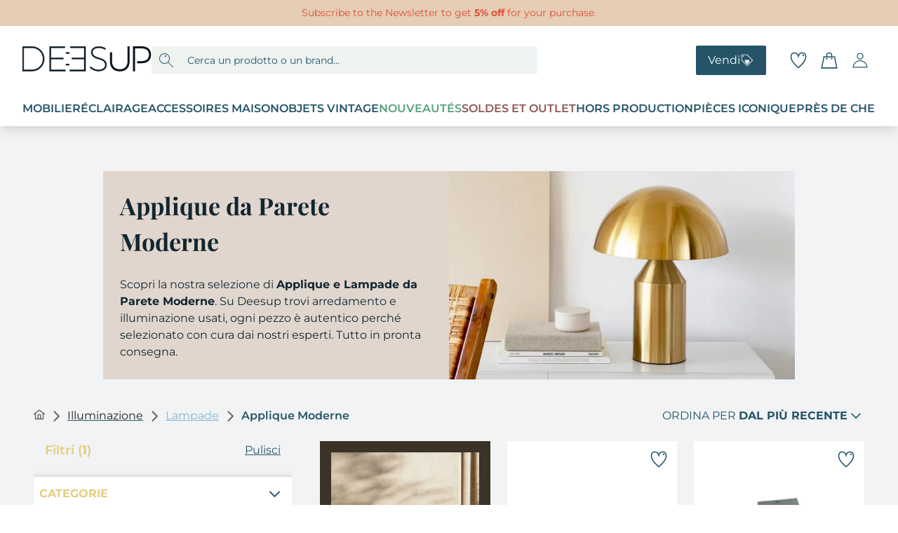

--- FILE ---
content_type: application/javascript; charset=UTF-8
request_url: https://www.deesup.com/_nuxt/0f2d548.js
body_size: 3000
content:
(window.webpackJsonp=window.webpackJsonp||[]).push([[37],{1247:function(t,e,n){var content=n(1477);content.__esModule&&(content=content.default),"string"==typeof content&&(content=[[t.i,content,""]]),content.locals&&(t.exports=content.locals);(0,n(29).default)("555efb0d",content,!0,{sourceMap:!1})},1476:function(t,e,n){"use strict";n(1247)},1477:function(t,e,n){var o=n(28)((function(i){return i[1]}));o.push([t.i,".shop[data-v-230ee1d0]{width:100%}",""]),o.locals={},t.exports=o},1518:function(t,e,n){"use strict";n.r(e);var o=n(63),r=n(17),c=n(6),l=n(9),d=n(10),v=n(12),h=n(5),f=n(13),m=n(7),y=(n(39),n(34),n(55),n(46),n(40),n(95),n(65),n(60),n(32),n(19),n(42),n(48),n(16),n(27),n(44),n(50),n(1045),n(72),n(53),n(83),n(1046),n(1047),n(1048),n(1049),n(1050),n(1051),n(1052),n(1053),n(1054),n(1055),n(1056),n(1057),n(1058),n(1059),n(1060),n(1061),n(43),n(54),n(321)),O=n(1),w=n(4),j=n(1092),S=n(11),D=n(30),$=n(181),E=n(2);function P(t,e){var n=Object.keys(t);if(Object.getOwnPropertySymbols){var o=Object.getOwnPropertySymbols(t);e&&(o=o.filter((function(e){return Object.getOwnPropertyDescriptor(t,e).enumerable}))),n.push.apply(n,o)}return n}function x(t){for(var e=1;e<arguments.length;e++){var n=null!=arguments[e]?arguments[e]:{};e%2?P(Object(n),!0).forEach((function(e){Object(r.a)(t,e,n[e])})):Object.getOwnPropertyDescriptors?Object.defineProperties(t,Object.getOwnPropertyDescriptors(n)):P(Object(n)).forEach((function(e){Object.defineProperty(t,e,Object.getOwnPropertyDescriptor(n,e))}))}return t}function C(){try{var t=!Boolean.prototype.valueOf.call(Reflect.construct(Boolean,[],(function(){})))}catch(t){}return(C=function(){return!!t})()}var R=function(t,e,n,desc){var o,r=arguments.length,c=r<3?e:null===desc?desc=Object.getOwnPropertyDescriptor(e,n):desc;if("object"===("undefined"==typeof Reflect?"undefined":Object(m.a)(Reflect))&&"function"==typeof Reflect.decorate)c=Reflect.decorate(t,e,n,desc);else for(var i=t.length-1;i>=0;i--)(o=t[i])&&(c=(r<3?o(c):r>3?o(e,n,c):o(e,n))||c);return r>3&&c&&Object.defineProperty(e,n,c),c},_=function(t){function e(){return Object(l.a)(this,e),t=this,n=e,o=arguments,n=Object(h.a)(n),Object(v.a)(t,C()?Reflect.construct(n,o||[],Object(h.a)(t).constructor):n.apply(t,o));var t,n,o}return Object(f.a)(e,t),Object(d.a)(e,[{key:"jsonld",value:function(){var t,e,n,o;return{"@context":"https://schema.org","@graph":[this.$SDGenerator.SDCatalog,this.$SDGenerator.SDOrganization,this.$SDGenerator.getSDBreadcrumb(this.breadcrumb),this.$SDGenerator.SDWebSite,this.$SDGenerator.SDWebPage(this.$t("SEO.shop-online.title",{collectionName:null===(t=this.category)||void 0===t?void 0:t.name,collectionDescription:null===(e=this.category)||void 0===e?void 0:e.description}),this.$t("SEO.shop-online.description",{collectionName:null===(n=this.category)||void 0===n?void 0:n.name,collectionDescription:null===(o=this.category)||void 0===o?void 0:o.description}))]}}}])}(O.Vue);R([Object(w.Getter)("breadcrumb",E.ShopNamespace)],_.prototype,"breadcrumb",void 0),_=R([y.Jsonld,Object(O.Component)({nuxtI18n:{paths:{en:"/shop-online/*",it:"/shop-online/*",de:"/shop-online/*",fr:"/shop-online/*"}},components:{Shop:j.a},scrollToTop:!0,asyncData:function(t){return Object(c.a)(regeneratorRuntime.mark((function e(){var n,r,l,d,v,h,f,m,y,path,O,w,j,$;return regeneratorRuntime.wrap((function(e){for(;;)switch(e.prev=e.next){case 0:return n=t.store,r=t.params,l=t.query,d=t.localePath,v=t.redirect,h=t.$Logger,e.prev=1,n.commit("shop/setShopStrategy",D.c.category),n.commit("shop/reset"),e.next=6,Promise.all(((null===(f=null==r?void 0:r.pathMatch)||void 0===f?void 0:f.split("/"))||[]).filter((function(t){return!!t})).map(function(){var t=Object(c.a)(regeneratorRuntime.mark((function t(e){return regeneratorRuntime.wrap((function(t){for(;;)switch(t.prev=t.next){case 0:return t.next=2,n.dispatch("schema/fetchCollection",{slug:e});case 2:return t.abrupt("return",t.sent);case 3:case"end":return t.stop()}}),t)})));return function(e){return t.apply(this,arguments)}}()));case 6:return m=e.sent,y=(null==m?void 0:m[m.length-1])||null,m.length&&!m.some((function(t){return!t}))||v(d("/shop")),path=m.reduce((function(t,e){return"".concat(t,"/").concat(null==e?void 0:e.slug)}),"".concat(d("/shop-online"))),O=(null==l?void 0:l.categories)?"string"==typeof(null==l?void 0:l.categories)?[null==l?void 0:l.categories]:Array.isArray(null==l?void 0:l.categories)?null==l?void 0:l.categories:[]:[],w=m.map((function(t){return t.id})),m.some((function(t){var e;return"brand"===(null===(e=t.parent)||void 0===e?void 0:e.slug)}))&&v(301,path.replace("/en/shop-online","/en/brands").replace("/shop-online","/brand")),m.some((function(t){var e;return"designer"===(null===(e=t.parent)||void 0===e?void 0:e.slug)}))&&v(301,path.replace("/en/shop-online","/en/designers").replace("/shop-online","/designer")),(j=!1)||(j=!m.every((function(t){var e;return((null===(e=null==r?void 0:r.pathMatch)||void 0===e?void 0:e.split("/"))||[]).includes(t.slug)}))),j||(j=!w.every((function(t){return O.includes(t)}))),j&&($=x(x({},l),{},{categories:Object(o.a)(new Set([].concat(Object(o.a)(w),Object(o.a)(O)))).filter((function(p){return!!p})),pagination:l.pagination||1}),v(301,d({path:path,query:$}))),e.next=20,n.dispatch("schema/fetchCollections","showShop");case 20:return e.next=22,Promise.all(Object.keys(S.c).map((function(code){return n.dispatch("schema/fetchFacet",code)})));case 22:return e.next=24,n.dispatch("shop/syncStore",l);case 24:return e.next=26,n.dispatch("root/nuxtServerInit");case 26:return n.commit("shop/setCollections",m),n.commit("shop/setCollection",y),e.abrupt("return",{categories:m,category:y});case 31:return e.prev=31,e.t0=e.catch(1),h.err(e.t0),e.abrupt("return",{category:null,categories:[]});case 35:case"end":return e.stop()}}),e,null,[[1,31]])})))()},head:function(){var t,e,n,o,r,c,l,d,v,h,f,m,y,O,w,j,S,D,E=this.$route.query.pagination||1,title=(null===(e=null===(t=this.category)||void 0===t?void 0:t.customFields)||void 0===e?void 0:e.SEOTitle)||"".concat(this.$t("SEO.shop-online.title",{collectionName:null===(n=this.category)||void 0===n?void 0:n.name}));parseInt(null==E?void 0:E.toString())>1&&(title+=" ".concat(this.$t("miscs.page")," ").concat(E));var path=null===(o=this.categories||[])||void 0===o?void 0:o.reduce((function(t,e){return"".concat(t,"/").concat(null==e?void 0:e.slug)}),"".concat(this.localePath("/shop-online"))),P=null===(r=this.categories||[])||void 0===r?void 0:r.reduce((function(t,e,i){return"".concat(t).concat(i?"&":"?","categories=").concat(null==e?void 0:e.id)}),""),x=null===(c=this.categories||[])||void 0===c?void 0:c.reduce((function(t,e){var n;return"".concat(t,"/").concat(null===(n=null==e?void 0:e.translations.find((function(t){var e;return"it"===(null===(e=null==t?void 0:t.languageCode)||void 0===e?void 0:e.toLowerCase())})))||void 0===n?void 0:n.slug)}),"/shop-online"),C=null===(l=this.categories||[])||void 0===l?void 0:l.reduce((function(t,e){var n;return"".concat(t,"/").concat(null===(n=null==e?void 0:e.translations.find((function(t){var e;return"en"===(null===(e=null==t?void 0:t.languageCode)||void 0===e?void 0:e.toLowerCase())})))||void 0===n?void 0:n.slug)}),"/en/shop-online"),R=null===(d=this.categories||[])||void 0===d?void 0:d.reduce((function(t,e){var n;return"".concat(t,"/").concat(null===(n=null==e?void 0:e.translations.find((function(t){var e;return"de"===(null===(e=null==t?void 0:t.languageCode)||void 0===e?void 0:e.toLowerCase())})))||void 0===n?void 0:n.slug)}),"/de/shop-online"),_=null===(v=this.categories||[])||void 0===v?void 0:v.reduce((function(t,e){var n;return"".concat(t,"/").concat(null===(n=null==e?void 0:e.translations.find((function(t){var e;return"fr"===(null===(e=null==t?void 0:t.languageCode)||void 0===e?void 0:e.toLowerCase())})))||void 0===n?void 0:n.slug)}),"/fr/shop-online"),L="".concat(Object($.b)(this.$config.BASE_URL||"https://www.deesup.com")).concat(path).concat(P,"&pagination=").concat(E),A="".concat(Object($.b)(this.$config.BASE_URL||"https://www.deesup.com")).concat(x).concat(P,"&pagination=").concat(E),k="".concat(Object($.b)(this.$config.BASE_URL||"https://www.deesup.com")).concat(C).concat(P,"&pagination=").concat(E),B="".concat(Object($.b)(this.$config.BASE_URL||"https://www.deesup.com")).concat(R).concat(P,"&pagination=").concat(E),N="".concat(Object($.b)(this.$config.BASE_URL||"https://www.deesup.com")).concat(_).concat(P,"&pagination=").concat(E),G=(null===(f=null===(h=this.category)||void 0===h?void 0:h.featuredAsset)||void 0===f?void 0:f.preview)||"",F=(null===(y=null===(m=this.category)||void 0===m?void 0:m.customFields)||void 0===y?void 0:y.SEODescription)?null===(w=null===(O=this.category)||void 0===O?void 0:O.customFields)||void 0===w?void 0:w.SEODescription:"".concat(this.$t("SEO.shop-online.description",{collectionName:null===(S=null===(j=this.category)||void 0===j?void 0:j.customFields)||void 0===S?void 0:S.SEOName,collectionDescription:null===(D=this.category)||void 0===D?void 0:D.description})),link=[{rel:"canonical",href:L},{rel:"alternate",hreflang:"it",href:A},{rel:"alternate",hreflang:"en",href:k},{rel:"alternate",hreflang:"de",href:B},{rel:"alternate",hreflang:"fr",href:N}];return{title:title,meta:[{hid:"description",name:"description",content:F},{property:"og:locale",content:"it"===this.$i18n.locale?"it_IT":"it"===this.$i18n.locale?"de_DE":"en_EN"},{property:"og:title",content:title},{property:"og:description",content:F},{property:"og:url",content:L},{property:"og:image",content:G},{property:"og:image:secure_url",content:G},{name:"twitter:description",content:F},{name:"twitter:title",content:title}],link:link,script:[],htmlAttrs:{lang:this.$i18n.locale||"en"}}}})],_);var L=_,A=(n(1476),n(3)),component=Object(A.a)(L,(function(){var t=this._self._c;this._self._setupProxy;return t("div",{staticClass:"shop"},[t("shop")],1)}),[],!1,null,"230ee1d0",null);e.default=component.exports}}]);

--- FILE ---
content_type: application/javascript; charset=UTF-8
request_url: https://www.deesup.com/_nuxt/5acb903.js
body_size: 10045
content:
(window.webpackJsonp=window.webpackJsonp||[]).push([[16],{1091:function(e,t,o){var content=o(1098);content.__esModule&&(content=content.default),"string"==typeof content&&(content=[[e.i,content,""]]),content.locals&&(e.exports=content.locals);(0,o(29).default)("ff3a56ca",content,!0,{sourceMap:!1})},1097:function(e,t,o){"use strict";o(1091)},1098:function(e,t,o){var n=o(28)((function(i){return i[1]}));n.push([e.i,'.d-banner-whitepaper[data-v-6fb098be]{background-color:var(--brand-mint-cream);border-bottom-width:1px;border-color:var(--brand-mustard);border-top-width:1px}.d-banner-whitepaper .d-banner-whitepaper__outer[data-v-6fb098be]{background-color:var(--green-whitepaper);border-bottom-width:1px;border-color:var(--brand-mustard);border-top-width:1px;margin-bottom:5rem;margin-top:5rem;position:relative;width:100%}@media (min-width:768px){.d-banner-whitepaper .d-banner-whitepaper__outer[data-v-6fb098be]{height:400px;margin-bottom:0;margin-top:0}}.d-banner-whitepaper .d-banner-whitepaper__outer[data-v-6fb098be]:after{background-color:var(--brand-mint-cream);content:"";left:0;position:absolute;right:0;top:0;z-index:10}@media (min-width:768px){.d-banner-whitepaper .d-banner-whitepaper__outer[data-v-6fb098be]:after{height:150px}}.d-banner-whitepaper .d-banner-whitepaper__outer .d-banner-whitepaper__inner[data-v-6fb098be]{bottom:0;display:flex;flex-direction:column;justify-content:space-between;left:50%;max-width:1200px;padding-bottom:2.5rem;padding-top:2.5rem;top:0;width:100%;z-index:20}@media (min-width:768px){.d-banner-whitepaper .d-banner-whitepaper__outer .d-banner-whitepaper__inner[data-v-6fb098be]{position:absolute;--tw-translate-x:-50%;flex-direction:row;padding-bottom:0;padding-top:0;transform:var(--tw-transform)}}.d-banner-whitepaper .d-banner-whitepaper__outer .d-banner-whitepaper__inner .d-banner-whitepaper__hero-left[data-v-6fb098be],.d-banner-whitepaper .d-banner-whitepaper__outer .d-banner-whitepaper__inner .d-banner-whitepaper__hero-right[data-v-6fb098be]{position:absolute;width:120px;z-index:30}@media (min-width:768px){.d-banner-whitepaper .d-banner-whitepaper__outer .d-banner-whitepaper__inner .d-banner-whitepaper__hero-left[data-v-6fb098be],.d-banner-whitepaper .d-banner-whitepaper__outer .d-banner-whitepaper__inner .d-banner-whitepaper__hero-right[data-v-6fb098be]{height:100%;padding-bottom:2rem;padding-top:2rem;position:static;width:100%}}.d-banner-whitepaper .d-banner-whitepaper__outer .d-banner-whitepaper__inner .d-banner-whitepaper__hero-left img[data-v-6fb098be],.d-banner-whitepaper .d-banner-whitepaper__outer .d-banner-whitepaper__inner .d-banner-whitepaper__hero-right img[data-v-6fb098be]{height:100%;-o-object-fit:contain;object-fit:contain;width:100%}.d-banner-whitepaper .d-banner-whitepaper__outer .d-banner-whitepaper__inner .d-banner-whitepaper__hero-left[data-v-6fb098be]{left:1rem;top:0;--tw-translate-y:-50%;transform:var(--tw-transform)}@media (min-width:768px){.d-banner-whitepaper .d-banner-whitepaper__outer .d-banner-whitepaper__inner .d-banner-whitepaper__hero-left[data-v-6fb098be]{--tw-translate-y:0px;transform:var(--tw-transform)}}.d-banner-whitepaper .d-banner-whitepaper__outer .d-banner-whitepaper__inner .d-banner-whitepaper__hero-right[data-v-6fb098be]{bottom:0;right:.25rem;--tw-translate-y:15%;transform:var(--tw-transform)}@media (min-width:768px){.d-banner-whitepaper .d-banner-whitepaper__outer .d-banner-whitepaper__inner .d-banner-whitepaper__hero-right[data-v-6fb098be]{--tw-translate-y:0px;transform:var(--tw-transform)}}.d-banner-whitepaper .d-banner-whitepaper__outer .d-banner-whitepaper__inner .d-banner-whitepaper__content[data-v-6fb098be]{align-items:center;display:flex;flex-direction:column;justify-content:flex-start;padding-bottom:2.5rem;padding-top:2.5rem;width:100%}@media (min-width:768px){.d-banner-whitepaper .d-banner-whitepaper__outer .d-banner-whitepaper__inner .d-banner-whitepaper__content[data-v-6fb098be]{padding-bottom:0;padding-top:0}}.d-banner-whitepaper .d-banner-whitepaper__outer .d-banner-whitepaper__inner .d-banner-whitepaper__content .d-banner-whitepaper__content__green[data-v-6fb098be]{color:var(--brand-mint-cream);font-family:Playfair Display,Times New Roman;font-size:36px;white-space:nowrap}@media (min-width:768px){.d-banner-whitepaper .d-banner-whitepaper__outer .d-banner-whitepaper__inner .d-banner-whitepaper__content .d-banner-whitepaper__content__green[data-v-6fb098be]{color:var(--green-whitepaper);font-size:44px;line-height:60px;margin-top:84px}}.d-banner-whitepaper .d-banner-whitepaper__outer .d-banner-whitepaper__inner .d-banner-whitepaper__content .d-banner-whitepaper__content__white[data-v-6fb098be]{color:var(--brand-mint-cream);font-family:Playfair Display,Times New Roman;font-size:42px;white-space:nowrap}@media (min-width:768px){.d-banner-whitepaper .d-banner-whitepaper__outer .d-banner-whitepaper__inner .d-banner-whitepaper__content .d-banner-whitepaper__content__white[data-v-6fb098be]{font-size:52px;line-height:70px}}.d-banner-whitepaper .d-banner-whitepaper__outer .d-banner-whitepaper__inner .d-banner-whitepaper__content .d-banner-whitepaper__content__cta[data-v-6fb098be]{align-items:center;color:var(--brand-mustard);-moz-column-gap:.75rem;column-gap:.75rem;cursor:pointer;display:flex;font-family:Montserrat,sans-serif;font-size:20px;font-weight:600;margin-top:1rem;-webkit-text-decoration:underline;text-decoration:underline;text-transform:uppercase;white-space:nowrap}@media (min-width:768px){.d-banner-whitepaper .d-banner-whitepaper__outer .d-banner-whitepaper__inner .d-banner-whitepaper__content .d-banner-whitepaper__content__cta[data-v-6fb098be]{font-size:28px;line-height:34px;margin-top:2rem}}.d-banner-whitepaper .d-banner-whitepaper__outer .d-banner-whitepaper__inner .d-banner-whitepaper__content .d-banner-whitepaper__content__cta[data-v-6fb098be]{text-decoration-color:#0d2835;text-underline-offset:10px}',""]),n.locals={},e.exports=n},1099:function(e,t,o){var content=o(1110);content.__esModule&&(content=content.default),"string"==typeof content&&(content=[[e.i,content,""]]),content.locals&&(e.exports=content.locals);(0,o(29).default)("7da8d55b",content,!0,{sourceMap:!1})},1104:function(e,t,o){"use strict";var n=o(10),r=o(9),c=o(12),d=o(5),l=o(13),_=o(7),h=(o(19),o(16),o(27),o(1)),m=o(85);function f(){try{var e=!Boolean.prototype.valueOf.call(Reflect.construct(Boolean,[],(function(){})))}catch(e){}return(f=function(){return!!e})()}var w=function(e,t,o,desc){var n,r=arguments.length,c=r<3?t:null===desc?desc=Object.getOwnPropertyDescriptor(t,o):desc;if("object"===("undefined"==typeof Reflect?"undefined":Object(_.a)(Reflect))&&"function"==typeof Reflect.decorate)c=Reflect.decorate(e,t,o,desc);else for(var i=e.length-1;i>=0;i--)(n=e[i])&&(c=(r<3?n(c):r>3?n(t,o,c):n(t,o))||c);return r>3&&c&&Object.defineProperty(t,o,c),c},v=function(e){function t(){return Object(r.a)(this,t),e=this,o=t,n=arguments,o=Object(d.a)(o),Object(c.a)(e,f()?Reflect.construct(o,n||[],Object(d.a)(e).constructor):o.apply(e,n));var e,o,n}return Object(l.a)(t,e),Object(n.a)(t)}(h.Vue),x=v=w([Object(h.Component)({components:{IconArrowRight:m.a}})],v),y=(o(1097),o(3)),component=Object(y.a)(x,(function(){var e=this,t=e._self._c;e._self._setupProxy;return t("div",{staticClass:"d-banner-whitepaper"},[t("div",{staticClass:"d-banner-whitepaper__outer"},[t("div",{staticClass:"d-banner-whitepaper__inner"},[t("div",{staticClass:"d-banner-whitepaper__hero-left"},[t("nuxt-img",{attrs:{src:"/deesup_files_static/white-paper/Footer_White_Paper_SINISTRA_D.png",alt:"boxes white paper",provider:"google",decoding:"async",loading:"lazy",width:"150px",height:"150px",quality:80}})],1),t("div",{staticClass:"d-banner-whitepaper__content"},[t("div",{staticClass:"d-banner-whitepaper__content__green"},[e._v("\n          "+e._s(e.$t("product-page.banners.whitepaper-banner.title.0"))+"\n        ")]),t("div",{staticClass:"d-banner-whitepaper__content__white"},[e._v("\n          "+e._s(e.$t("product-page.banners.whitepaper-banner.title.1"))+"\n        ")]),t("a",{staticClass:"d-banner-whitepaper__content__cta",attrs:{href:"it"===e.$i18n.locale?"https://storage.googleapis.com/deesup_files_static/white-paper/WhitePaper_Deesup_IT_Oct22.pdf":(e.$i18n.locale,"https://storage.googleapis.com/deesup_files_static/white-paper/WhitePaper_Deesup_EN_Oct22.pdf"),target:"_blank",rel:"nofollow"}},[e._v("\n          "+e._s(e.$t("product-page.banners.whitepaper-banner.cta"))+"\n          "),t("icon-arrow-right",{attrs:{"component-class":"w-10 h-10"}})],1)]),t("div",{staticClass:"d-banner-whitepaper__hero-right"},[t("nuxt-img",{attrs:{src:"/deesup_files_static/white-paper/Footer_White_Paper_DESTRA_D.png",alt:"lamp white paper",provider:"google",decoding:"async",loading:"lazy",width:"150px",height:"150px",quality:80}})],1)])])])}),[],!1,null,"6fb098be",null);t.a=component.exports},1109:function(e,t,o){"use strict";o(1099)},1110:function(e,t,o){var n=o(28)((function(i){return i[1]}));n.push([e.i,".shop-banner[data-v-eb5d1904]{border-radius:.125rem;-moz-column-gap:2rem;column-gap:2rem;display:flex;flex-direction:column;justify-content:space-between;margin-left:auto;margin-right:auto;max-width:1000px;width:100%}@media (min-width:768px){.shop-banner[data-v-eb5d1904]{flex-direction:row;max-height:250px}}.shop-banner h6[data-v-eb5d1904]{font-family:Montserrat,sans-serif;font-size:1rem;padding-bottom:.375rem;position:relative;text-transform:uppercase}.shop-banner h6 span[data-v-eb5d1904]:last-of-type{bottom:0;height:.25rem;left:0;position:absolute;width:66.666667%}.shop-banner p[data-v-eb5d1904]{font-family:Playfair Display,Times New Roman;font-size:20px;margin-top:.5rem}.shop-banner a[data-v-eb5d1904]{align-items:center;-moz-column-gap:.5rem;column-gap:.5rem;display:flex;font-size:1.125rem;font-weight:700;margin-top:.5rem;text-transform:uppercase}.shop-banner a[data-v-eb5d1904]:hover{-webkit-text-decoration:underline;text-decoration:underline}.shop-banner .shop-banner__content[data-v-eb5d1904]{align-items:flex-start;display:flex;flex-direction:column;justify-content:center;padding:1rem;width:100%}@media (min-width:768px){.shop-banner .shop-banner__content[data-v-eb5d1904]{width:50%}}@media (min-width:992px){.shop-banner .shop-banner__content[data-v-eb5d1904]{padding:2rem}}.shop-banner .shop-banner__hero[data-v-eb5d1904]{align-items:center;display:none;margin-top:1rem;overflow:hidden;width:100%}@media (min-width:768px){.shop-banner .shop-banner__hero[data-v-eb5d1904]{display:flex;margin-top:0;width:50%}}.shop-banner .shop-banner__hero img[data-v-eb5d1904]{height:100%;min-height:200px;-o-object-fit:cover;object-fit:cover;width:100%}",""]),n.locals={},e.exports=n},1119:function(e,t,o){"use strict";var n=o(9),r=o(10),c=o(12),d=o(5),l=o(13),_=o(7),h=(o(19),o(16),o(27),o(1)),m=o(4),f=o(85),w=o(3),v=Object(w.a)({},(function(e,t){var o;return e("svg",{class:(null===(o=t.props)||void 0===o?void 0:o.componentClass)||"",attrs:{xmlns:"http://www.w3.org/2000/svg",viewBox:"0 0 496.82 449.92"}},[e("defs",[e("style",[t._v("\n      .d {\n        fill: #0b2936;\n      }\n    ")])]),e("g",{attrs:{id:"a"}}),e("g",{attrs:{id:"b"}},[e("g",{attrs:{id:"c"}},[e("g",[e("g",[e("path",{staticClass:"d",attrs:{d:"M335.38,111.41l128.5,26.59,32.94-98.53V13.22l-12.11,6.86c-4.38,2.47-9.93,1.01-12.53-3.3L462.08,0h-158.31l47.71,85.07c2.11,3.77,.91,8.54-2.76,10.84l-14.49,9.12c-2.65,1.68-1.92,5.74,1.15,6.38Z"}}),e("path",{staticClass:"d",attrs:{d:"M126.23,86.55l101.64,57.87c3.23,1.84,7.32,.76,9.21-2.42l56.57-94.79L282.29,0h-116.48l-43.35,72.11c-3.01,5.02-1.32,11.54,3.78,14.44Z"}})]),e("g",[e("path",{staticClass:"d",attrs:{d:"M432.3,219.69l53.18,96.73,11.34,3.43V174.79l-61.95,35.73c-3.22,1.85-4.36,5.94-2.57,9.17Z"}}),e("path",{staticClass:"d",attrs:{d:"M321.09,417.38l28.43,32.54h147.3v-101.36l-73.23-1.38c-4.32-.08-7.83-3.54-7.97-7.87l-.54-17.11c-.1-3.14-3.98-4.56-6.08-2.23l-87.91,97.41Z"}}),e("path",{staticClass:"d",attrs:{d:"M86.97,449.92l-10.55-17.81L2.75,307.87c-3.52-5.94-3.68-13.28-.4-19.37l41.12-76.36c2.38-4.43,.81-9.95-3.55-12.45l-16.79-9.64c-2.14-1.21-1.64-4.43,.76-4.95l128.09-27.64,42.65,124.09c1.02,2.97-2.1,5.67-4.89,4.24l-15.24-7.82c-3.85-1.97-8.57-.58-10.74,3.16l-87.34,150.98,84.28-81.93,110.38,.31c3.71,.01,6.73,2.98,6.79,6.68l1.62,92.74H86.97Z"}})])])])])])}),[],!0,null,null,null).exports,x=o(2);function y(){try{var e=!Boolean.prototype.valueOf.call(Reflect.construct(Boolean,[],(function(){})))}catch(e){}return(y=function(){return!!e})()}var j=function(e,t,o,desc){var n,r=arguments.length,c=r<3?t:null===desc?desc=Object.getOwnPropertyDescriptor(t,o):desc;if("object"===("undefined"==typeof Reflect?"undefined":Object(_.a)(Reflect))&&"function"==typeof Reflect.decorate)c=Reflect.decorate(e,t,o,desc);else for(var i=e.length-1;i>=0;i--)(n=e[i])&&(c=(r<3?n(c):r>3?n(t,o,c):n(t,o))||c);return r>3&&c&&Object.defineProperty(t,o,c),c},C=function(e){function t(){var e,o,r,l;return Object(n.a)(this,t),o=this,r=t,l=arguments,r=Object(d.a)(r),(e=Object(c.a)(o,y()?Reflect.construct(r,l||[],Object(d.a)(o).constructor):r.apply(o,l))).fallbackImg="/deesup_files_static/small_design_usato_iconico_fai_offerta_banner_d01826c912.jpeg",e}return Object(l.a)(t,e),Object(r.a)(t,[{key:"banner",get:function(){return"homepage"===this.location?this.bannerHomepage:"shop"===this.location?this.bannerShop:null}}])}(h.Vue);j([Object(h.Prop)({default:"homepage"})],C.prototype,"location",void 0),j([Object(m.State)("bannerHomepage",x.StrapiNamespace)],C.prototype,"bannerHomepage",void 0),j([Object(m.State)("bannerShop",x.StrapiNamespace)],C.prototype,"bannerShop",void 0);var O=C=j([Object(h.Component)({components:{IconArrowRight:f.a,IconRecycle:v}})],C),k=(o(1109),Object(w.a)(O,(function(){var e,t,o,n,r,c,d,l,_,h,m,f,w,v,x,y=this,j=y._self._c;y._self._setupProxy;return j("client-only",[j("div",{staticClass:"shop-banner",style:{backgroundColor:(null===(e=y.banner)||void 0===e?void 0:e.background_hexcolor)||"#e5cc7f"}},[j("div",{staticClass:"shop-banner__content"},[j("h6",{style:{color:(null===(t=y.banner)||void 0===t?void 0:t.title_hexcolor)||"#255468"}},[j("span",{style:{color:(null===(o=y.banner)||void 0===o?void 0:o.title_hexcolor)||void 0},domProps:{innerHTML:y._s((null===(n=y.banner)||void 0===n?void 0:n.title)||y.$t("shop.banner.title"))}}),j("span",{class:null!==(r=y.banner)&&void 0!==r&&r.title_hexcolor?"":"bg-starry-night",style:{backgroundColor:(null===(c=y.banner)||void 0===c?void 0:c.title_hexcolor)||void 0}})]),j("p",{style:{color:(null===(d=y.banner)||void 0===d?void 0:d.body_hexcolor)||"#12262f"},domProps:{innerHTML:y._s((null===(l=y.banner)||void 0===l?void 0:l.body)||y.$t("shop.banner.text-content"))}}),y.banner&&"cta_text"in y.banner&&null!==(_=y.banner)&&void 0!==_&&_.cta_text?j("a",{style:{color:(null===(h=y.banner)||void 0===h?void 0:h.cta_hexcolor)||"#255468"},attrs:{href:(null===(m=y.banner)||void 0===m?void 0:m.cta_link)||""}},[j("span",{domProps:{innerHTML:y._s((null===(f=y.banner)||void 0===f?void 0:f.cta_text)||y.$t("shop.banner.anchor.label"))}}),j("icon-arrow-right",{attrs:{"component-class":"w-8 h-8",color:(null===(w=y.banner)||void 0===w?void 0:w.cta_hexcolor)||void 0}})],1):y._e()]),j("div",{staticClass:"shop-banner__hero"},[j("nuxt-img",{attrs:{src:(null===(v=y.banner)||void 0===v?void 0:v.image_url)||y.fallbackImg,alt:(null===(x=y.banner)||void 0===x?void 0:x.title)||"promo banner",provider:"google",decoding:"async",loading:"lazy",width:"300px",height:"300px",quality:80}})],1)])])}),[],!1,null,"eb5d1904",null));t.a=k.exports},1152:function(e,t,o){var content=o(1285);content.__esModule&&(content=content.default),"string"==typeof content&&(content=[[e.i,content,""]]),content.locals&&(e.exports=content.locals);(0,o(29).default)("512f5892",content,!0,{sourceMap:!1})},1153:function(e,t,o){var content=o(1287);content.__esModule&&(content=content.default),"string"==typeof content&&(content=[[e.i,content,""]]),content.locals&&(e.exports=content.locals);(0,o(29).default)("17e93912",content,!0,{sourceMap:!1})},1284:function(e,t,o){"use strict";o(1152)},1285:function(e,t,o){var n=o(28)((function(i){return i[1]}));n.push([e.i,"a.d-explore-widget[data-v-7fc6429a]{cursor:pointer;display:flex;height:100%;width:100%}a.d-explore-widget .d-explore-widget__img[data-v-7fc6429a]{height:100%;padding:.5rem}@media (min-width:992px){a.d-explore-widget .d-explore-widget__img[data-v-7fc6429a]{padding:1rem}}a.d-explore-widget .d-explore-widget__img img[data-v-7fc6429a]{height:100%;-o-object-fit:cover;object-fit:cover;width:100%}a.d-explore-widget .d-explore-widget__content[data-v-7fc6429a]{align-items:flex-start;display:flex;flex-direction:column;height:100%;justify-content:center;padding:.5rem}@media (min-width:992px){a.d-explore-widget .d-explore-widget__content[data-v-7fc6429a]{padding:1rem}}a.d-explore-widget .d-explore-widget__content span.topic[data-v-7fc6429a]{font-size:.875rem;font-weight:700;position:relative;text-align:left}a.d-explore-widget .d-explore-widget__content span.topic>span[data-v-7fc6429a]{bottom:-.5rem;height:.25rem;left:0;position:absolute;right:0}a.d-explore-widget .d-explore-widget__content h3[data-v-7fc6429a]{font-family:Playfair Display,Times New Roman;font-size:28px;margin-top:.5rem;text-align:left}a.d-explore-widget .d-explore-widget__content div[data-v-7fc6429a]{font-size:1rem;margin-top:.5rem;text-align:left}a.d-explore-widget .d-explore-widget__content div p[data-v-7fc6429a]{text-align:left}a.d-explore-widget .d-explore-widget__content .d-explore-widget__arrow[data-v-7fc6429a]{display:flex;justify-content:flex-end;transition-duration:.15s;transition-property:all;transition-timing-function:cubic-bezier(.4,0,.2,1);width:100%}a.d-explore-widget:hover .d-explore-widget__arrow>*[data-v-7fc6429a]{--tw-scale-x:1.25;--tw-scale-y:1.25;transform:var(--tw-transform)}[grid-area=widget_1][data-v-7fc6429a]{grid-area:widget_1}[grid-area=widget_2][data-v-7fc6429a]{grid-area:widget_2}[grid-area=widget_3][data-v-7fc6429a]{grid-area:widget_3}[grid-area=widget_4][data-v-7fc6429a]{grid-area:widget_4}[grid-area=widget_5][data-v-7fc6429a]{grid-area:widget_5}[grid-area=widget_6][data-v-7fc6429a]{grid-area:widget_6}[grid-area=widget_7][data-v-7fc6429a]{grid-area:widget_7}[grid-area=widget_8][data-v-7fc6429a]{grid-area:widget_8}",""]),n.locals={},e.exports=n},1286:function(e,t,o){"use strict";o(1153)},1287:function(e,t,o){var n=o(28)((function(i){return i[1]}));n.push([e.i,'.home[data-v-dcef409e]{color:var(--neutral-gray-darkest);font-family:Montserrat,sans-serif;overflow:hidden}.home section.home__hero .home__hero__wrapper[data-v-dcef409e]{align-items:stretch;display:flex;flex-wrap:wrap}@media (min-width:768px){.home section.home__hero .home__hero__wrapper[data-v-dcef409e]{flex-wrap:nowrap}}.home section.home__hero .home__hero__wrapper .home__hero__content[data-v-dcef409e]{align-items:flex-start;display:flex;flex-direction:column;justify-content:center;order:2;padding:2rem;row-gap:2.5rem;width:100%}@media (min-width:768px){.home section.home__hero .home__hero__wrapper .home__hero__content[data-v-dcef409e]{order:1;padding:3rem;width:50%}}@media (min-width:992px){.home section.home__hero .home__hero__wrapper .home__hero__content[data-v-dcef409e]{width:41.666667%}}.home section.home__hero .home__hero__wrapper .home__hero__content h1[data-v-dcef409e]{color:var(--white-pure);font-family:Playfair Display,Times New Roman;font-size:40px;line-height:47px}.home section.home__hero .home__hero__wrapper .home__hero__content .home__hero__content__cta[data-v-dcef409e]{display:flex;gap:.75rem;justify-content:space-between}@media (min-width:768px){.home section.home__hero .home__hero__wrapper .home__hero__content .home__hero__content__cta[data-v-dcef409e]{flex-direction:column}}@media (min-width:992px){.home section.home__hero .home__hero__wrapper .home__hero__content .home__hero__content__cta[data-v-dcef409e]{flex-direction:row}}.home section.home__hero .home__hero__wrapper .home__hero__content .home__hero__content__cta a[data-v-dcef409e]{border-radius:.125rem;font-size:1.125rem;padding:1rem;text-align:center;white-space:nowrap}@media (min-width:1200px){.home section.home__hero .home__hero__wrapper .home__hero__content .home__hero__content__cta a[data-v-dcef409e]{padding-left:2rem;padding-right:2rem}}.home section.home__hero .home__hero__wrapper .home__hero__content .home__hero__content__cta a[data-v-dcef409e]:first-of-type{background-color:var(--brand-mustard);color:var(--brand-blue-sapphire)}.home section.home__hero .home__hero__wrapper .home__hero__content .home__hero__content__cta a[data-v-dcef409e]:last-of-type{border-color:var(--brand-mustard);border-width:1px;color:var(--brand-mustard)}.home section.home__hero .home__hero__wrapper .home__hero__image[data-v-dcef409e]{order:1;width:100%}@media (min-width:768px){.home section.home__hero .home__hero__wrapper .home__hero__image[data-v-dcef409e]{order:2;width:50%}}@media (min-width:992px){.home section.home__hero .home__hero__wrapper .home__hero__image[data-v-dcef409e]{width:58.333333%}}.home section.home__hero .home__hero__wrapper .home__hero__image img[data-v-dcef409e]{height:auto;-o-object-fit:cover;object-fit:cover;width:100%}@media (min-width:768px){.home section.home__hero .home__hero__wrapper .home__hero__image img[data-v-dcef409e]{min-height:50vh}}.home section.products-section[data-v-dcef409e]{display:flex;justify-content:center;padding-bottom:3rem;padding-top:3rem;width:100%}.home section.welcome-section[data-v-dcef409e]{background-color:var(--neutral-gray-lightest);margin-top:2.5rem;padding-bottom:1rem;padding-top:1rem}@media (min-width:768px){.home section.welcome-section[data-v-dcef409e]{padding:1rem}}.home section.welcome-section .welcome-section__wrapper[data-v-dcef409e]{align-items:center;display:flex;flex-wrap:wrap;justify-content:space-between}@media (min-width:768px){.home section.welcome-section .welcome-section__wrapper[data-v-dcef409e]{flex-wrap:nowrap}}.home section.welcome-section .welcome-section__wrapper .welcome-section__wrapper__content[data-v-dcef409e]{align-items:center;display:flex;flex-direction:column;justify-content:center;order:2;padding:1rem;row-gap:1.5rem;width:100%}@media (min-width:768px){.home section.welcome-section .welcome-section__wrapper .welcome-section__wrapper__content[data-v-dcef409e]{width:50%}}.home section.welcome-section .welcome-section__wrapper .welcome-section__wrapper__content h2[data-v-dcef409e],.home section.welcome-section .welcome-section__wrapper .welcome-section__wrapper__content h3[data-v-dcef409e],.home section.welcome-section .welcome-section__wrapper .welcome-section__wrapper__content p[data-v-dcef409e]{text-align:center}.home section.welcome-section .welcome-section__wrapper .welcome-section__wrapper__content h2[data-v-dcef409e]{color:var(--brand-coffee);font-size:1rem;font-weight:700;line-height:22px;position:relative}.home section.welcome-section .welcome-section__wrapper .welcome-section__wrapper__content h2[data-v-dcef409e]:after{background-color:var(--brand-coffee);bottom:0;content:"";height:.25rem;left:50%;position:absolute;transform:translate(-50%,200%);width:1rem}.home section.welcome-section .welcome-section__wrapper .welcome-section__wrapper__content h3[data-v-dcef409e]{font-family:Playfair Display,Times New Roman;font-size:23px;font-weight:400}.home section.welcome-section .welcome-section__wrapper .welcome-section__wrapper__content p[data-v-dcef409e]{font-size:1rem;font-weight:400}.home section.welcome-section .welcome-section__wrapper .welcome-section__wrapper__image[data-v-dcef409e]{height:300px;max-width:700px;order:1;width:100%}@media (min-width:768px){.home section.welcome-section .welcome-section__wrapper .welcome-section__wrapper__image[data-v-dcef409e]{height:450px;width:50%}}.home section.welcome-section .welcome-section__wrapper .welcome-section__wrapper__image img[data-v-dcef409e]{height:100%;margin:0;-o-object-fit:cover;object-fit:cover;width:100%}.home section.explore-section[data-v-dcef409e]{align-items:center;display:flex;flex-direction:column;padding-bottom:2rem;padding-top:2rem;text-align:center;width:100%}.home section.explore-section h2[data-v-dcef409e]{font-family:Playfair Display,Times New Roman;font-size:23px;font-weight:400}.home section.explore-section p[data-v-dcef409e]{font-size:1rem;font-weight:400;margin-left:auto;margin-right:auto;margin-top:.5rem;max-width:800px}.home section.explore-section .explore-section__mosaic[data-v-dcef409e]{display:flex;flex-wrap:wrap;gap:1rem;grid-auto-rows:auto;grid-template-columns:repeat(4,minmax(0,1fr));margin-top:2rem;width:100%}@media (min-width:768px){.home section.explore-section .explore-section__mosaic[data-v-dcef409e]{display:grid}}.home section.banner-section[data-v-dcef409e]{margin-top:2rem;width:100%}.home section.categories-section[data-v-dcef409e]{align-items:center;display:flex;flex-direction:column;padding-bottom:2rem;padding-top:2rem;text-align:center;width:100%}.home section.categories-section h4[data-v-dcef409e]{font-family:Playfair Display,Times New Roman;font-size:23px;font-weight:400}.home section.categories-section p[data-v-dcef409e]{font-size:1rem;font-weight:400;margin-top:.5rem}.home section.categories-section .categories-section__cards-container[data-v-dcef409e]{align-items:stretch;display:none;flex-wrap:wrap;gap:1rem;justify-content:space-between;padding-top:1.5rem;width:100%}@media (min-width:768px){.home section.categories-section .categories-section__cards-container[data-v-dcef409e]{display:flex}}.home section.categories-section .categories-section__cards-container .categories-section__cards-container__card[data-v-dcef409e]{display:flex;flex-direction:column;margin-left:auto;margin-right:auto;max-width:225px;width:-moz-fit-content;width:fit-content}@media (min-width:1200px){.home section.categories-section .categories-section__cards-container .categories-section__cards-container__card[data-v-dcef409e]{max-width:275px}}.home section.categories-section .categories-section__cards-container .categories-section__cards-container__card .categories-section__cards-container__card__head[data-v-dcef409e]{height:-moz-fit-content;height:fit-content;width:100%}.home section.categories-section .categories-section__cards-container .categories-section__cards-container__card .categories-section__cards-container__card__head img[data-v-dcef409e]{height:225px;-o-object-fit:cover;object-fit:cover;width:100%}@media (min-width:1200px){.home section.categories-section .categories-section__cards-container .categories-section__cards-container__card .categories-section__cards-container__card__head img[data-v-dcef409e]{height:275px}}.home section.categories-section .categories-section__cards-container .categories-section__cards-container__card .categories-section__cards-container__card__body[data-v-dcef409e]{background-color:var(--neutral-gray-lightest);display:flex;flex-direction:column;flex-grow:1;font-family:Playfair Display,Times New Roman;font-size:1rem;justify-content:center;padding:1rem;row-gap:1rem;text-align:center}.home section.categories-section .categories-section__cards-container .categories-section__cards-container__card .categories-section__cards-container__card__body a[data-v-dcef409e]{align-items:center;color:var(--brand-blue-sapphire);-moz-column-gap:.25rem;column-gap:.25rem;display:flex;font-family:Montserrat,sans-serif;font-size:18px;font-weight:600;justify-content:center}.home section.categories-section .categories-section__cards-container .categories-section__cards-container__card .categories-section__cards-container__card__body a[data-v-dcef409e]:hover{-webkit-text-decoration:underline;text-decoration:underline}.home section.categories-section .categories-section__menu[data-v-dcef409e]{margin-top:1.5rem;width:100%}@media (min-width:768px){.home section.categories-section .categories-section__menu[data-v-dcef409e]{display:none}}.home section.categories-section .categories-section__menu ul[data-v-dcef409e]{display:flex;flex-direction:column;row-gap:.25rem;width:100%}.home section.categories-section .categories-section__menu ul li[data-v-dcef409e]{background-color:var(--neutral-gray-lightest);padding:.75rem 1.5rem;width:100%}.home section.categories-section .categories-section__menu ul li a[data-v-dcef409e]{align-items:center;-moz-column-gap:.75rem;column-gap:.75rem;display:flex;justify-content:space-between}.home section.categories-section .categories-section__menu ul li a span[data-v-dcef409e]{color:var(--brand-blue-sapphire);font-family:Montserrat,sans-serif;font-size:1rem;font-weight:700}.home section.categories-section .categories-section__menu ul li a img[data-v-dcef409e]{height:80px;-o-object-fit:cover;object-fit:cover;width:80px;--tw-shadow:0 10px 15px -3px rgba(0,0,0,.1),0 4px 6px -2px rgba(0,0,0,.05);box-shadow:0 0 transparent,0 0 transparent,0 10px 15px -3px rgba(0,0,0,.1),0 4px 6px -2px rgba(0,0,0,.05);box-shadow:var(--tw-ring-offset-shadow,0 0 transparent),var(--tw-ring-shadow,0 0 transparent),var(--tw-shadow)}.home section.sellers-section[data-v-dcef409e]{margin-top:1rem;width:100%}.home section.sellers-section h5[data-v-dcef409e]{font-size:1rem;font-weight:700;padding-bottom:.75rem;padding-top:.75rem;position:relative;text-align:center;text-transform:uppercase}.home section.sellers-section h5[data-v-dcef409e]:after{bottom:0;content:"";height:.25rem;left:50%;position:absolute;width:2.5rem;--tw-translate-x:-50%;background-color:var(--brand-mustard);transform:var(--tw-transform)}.home section.sellers-section p[data-v-dcef409e]{font-family:Playfair Display,Times New Roman;font-size:23px;margin-top:.5rem;text-align:center}.home section.sellers-section .sellers-section__cards-container[data-v-dcef409e]{align-items:center;display:flex;flex-wrap:wrap;gap:1.5rem;justify-content:space-between;margin-left:auto;margin-right:auto;margin-top:1.5rem}@media (min-width:768px){.home section.sellers-section .sellers-section__cards-container[data-v-dcef409e]{flex-wrap:nowrap}}.home section.sellers-section .sellers-section__cards-container .sellers-section__cards-container__card[data-v-dcef409e]{display:flex;width:100%}@media (min-width:768px){.home section.sellers-section .sellers-section__cards-container .sellers-section__cards-container__card[data-v-dcef409e]{width:50%}}.home section.sellers-section .sellers-section__cards-container .sellers-section__cards-container__card p[data-v-dcef409e]{color:var(--white-pure);font-size:1rem;margin-top:1.5rem;text-align:left}.home section.sellers-section .sellers-section__cards-container .sellers-section__cards-container__card h6[data-v-dcef409e]{font-family:Playfair Display,Times New Roman;font-size:1.125rem}.home section.sellers-section .sellers-section__cards-container .sellers-section__cards-container__card a[data-v-dcef409e]{align-items:center;color:var(--brand-mustard);-moz-column-gap:.5rem;column-gap:.5rem;display:flex;font-weight:600;margin-top:1rem;text-transform:uppercase}.home section.sellers-section .sellers-section__cards-container .sellers-section__cards-container__card .sellers-section__cards-container__card__content[data-v-dcef409e]{align-items:flex-start;color:var(--white-pure);display:flex;flex-direction:column;justify-content:center;padding:2rem;width:66.666667%}.home section.sellers-section .sellers-section__cards-container .sellers-section__cards-container__card .sellers-section__cards-container__card__image[data-v-dcef409e]{height:250px;width:33.333333%}.home section.sellers-section .sellers-section__cards-container .sellers-section__cards-container__card .sellers-section__cards-container__card__image img[data-v-dcef409e]{height:100%;-o-object-fit:cover;object-fit:cover;width:100%}.home section.sellers-section .sellers-section__cards-container .sellers-section__cards-container__card:first-of-type .sellers-section__cards-container__card__content[data-v-dcef409e]{background-color:var(--brand-purple)}.home section.sellers-section .sellers-section__cards-container .sellers-section__cards-container__card:last-of-type .sellers-section__cards-container__card__content[data-v-dcef409e]{background-color:var(--brand-coffee)}.home section.community-section[data-v-dcef409e]{margin-top:2rem;width:100%}.home section.community-section h4[data-v-dcef409e]{font-size:1rem;font-weight:700;padding-bottom:.75rem;padding-top:.75rem;position:relative;text-align:center;text-transform:uppercase}.home section.community-section h4[data-v-dcef409e]:after{bottom:0;content:"";height:.25rem;left:50%;position:absolute;width:2.5rem;--tw-translate-x:-50%;background-color:var(--brand-mustard);transform:var(--tw-transform)}.home section.community-section h5[data-v-dcef409e]{color:var(--neutral-gray-darkest);font-family:Playfair Display,Times New Roman;font-size:1.125rem;font-weight:700;margin-top:1rem;text-align:center}.home section.community-section a[data-v-dcef409e]{align-items:center;color:var(--brand-blue-sapphire);-moz-column-gap:.5rem;column-gap:.5rem;display:flex;font-size:18px;font-weight:600;justify-content:center;margin-top:2rem}.home section.community-section .community-section__cards-container[data-v-dcef409e]{-moz-column-gap:1rem;column-gap:1rem;display:flex;flex-wrap:wrap;margin-top:2rem;row-gap:1rem}@media (min-width:992px){.home section.community-section .community-section__cards-container[data-v-dcef409e]{flex-wrap:nowrap}}.home section.trends-section[data-v-dcef409e]{align-items:center;background-color:var(--neutral-gray-lightest);display:flex;flex-direction:column;padding-bottom:2rem;padding-top:2rem;width:100%}',""]),n.locals={},e.exports=n},1493:function(e,t,o){"use strict";o.r(t);o(46),o(32),o(44),o(83);var n=o(6),r=o(9),c=o(10),d=o(12),l=o(5),_=o(13),h=o(7),m=(o(39),o(40),o(117),o(60),o(19),o(16),o(27),o(571),o(75),o(321)),f=o(1),w=o(4),v=o(181),x=o(36),y=o(331),j=o(498),C=(o(34),o(55),o(65),o(72),o(327),o(85));function O(){try{var e=!Boolean.prototype.valueOf.call(Reflect.construct(Boolean,[],(function(){})))}catch(e){}return(O=function(){return!!e})()}var k=function(e,t,o,desc){var n,r=arguments.length,c=r<3?t:null===desc?desc=Object.getOwnPropertyDescriptor(t,o):desc;if("object"===("undefined"==typeof Reflect?"undefined":Object(h.a)(Reflect))&&"function"==typeof Reflect.decorate)c=Reflect.decorate(e,t,o,desc);else for(var i=e.length-1;i>=0;i--)(n=e[i])&&(c=(r<3?n(c):r>3?n(t,o,c):n(t,o))||c);return r>3&&c&&Object.defineProperty(t,o,c),c},z=function(e){function t(){return Object(r.a)(this,t),e=this,o=t,n=arguments,o=Object(l.a)(o),Object(d.a)(e,O()?Reflect.construct(o,n||[],Object(l.a)(e).constructor):o.apply(e,n));var e,o,n}return Object(_.a)(t,e),Object(c.a)(t)}(f.Vue);k([Object(f.Prop)()],z.prototype,"widget",void 0);var $=z=k([Object(f.Component)({components:{IconArrowRight:C.a}})],z),P=(o(1284),o(3)),R=Object(P.a)($,(function(){var e,t,o,n,r,c,d,l,_,h,m,f,w,v,x,y,j,C,O,k,z,$,P,R,S,D=this,M=D._self._c;D._self._setupProxy;return M("div",{staticClass:"max-w-full",style:{backgroundColor:null===(e=D.widget)||void 0===e?void 0:e.background_color},attrs:{"grid-area":null===(t=D.widget)||void 0===t?void 0:t.grid_area}},[M("a",{staticClass:"d-explore-widget",class:{"md:flex-col":null===(o=D.widget)||void 0===o?void 0:o.type.includes("-on-"),"flex-row":null===(n=D.widget)||void 0===n?void 0:n.type.includes("-to-")},attrs:{href:null===(r=D.widget)||void 0===r?void 0:r.link}},[M("div",{staticClass:"d-explore-widget__img",class:{"order-1":"img-to-text"===(null===(c=D.widget)||void 0===c?void 0:c.type)||"img-on-text"===(null===(d=D.widget)||void 0===d?void 0:d.type),"order-2":"text-to-img"===(null===(l=D.widget)||void 0===l?void 0:l.type)||"text-on-img"===(null===(_=D.widget)||void 0===_?void 0:_.type),"w-1/2 md:w-1/3":null===(h=D.widget)||void 0===h?void 0:h.type.includes("-to-"),"w-full":null===(m=D.widget)||void 0===m?void 0:m.type.includes("-on-"),"h-72":null===(f=D.widget)||void 0===f?void 0:f.type.includes("-to-"),"h-auto":null===(w=D.widget)||void 0===w?void 0:w.type.includes("-on-")}},[M("nuxt-img",{attrs:{src:null===(v=D.widget)||void 0===v?void 0:v.img_url,alt:null===(x=D.widget)||void 0===x?void 0:x.name,provider:"google",decoding:"async",loading:"lazy",width:"400px",height:"400px",quality:80}})],1),M("div",{staticClass:"d-explore-widget__content",class:{"order-2":"img-to-text"===(null===(y=D.widget)||void 0===y?void 0:y.type)||"img-on-text"===(null===(j=D.widget)||void 0===j?void 0:j.type),"order-1":"text-to-img"===(null===(C=D.widget)||void 0===C?void 0:C.type)||"text-on-img"===(null===(O=D.widget)||void 0===O?void 0:O.type),"w-1/2 md:w-2/3":null===(k=D.widget)||void 0===k?void 0:k.type.includes("-to-"),"w-full":null===(z=D.widget)||void 0===z?void 0:z.type.includes("-on-")}},[M("span",{staticClass:"topic",style:"color: ".concat(null===($=D.widget)||void 0===$?void 0:$.topic_color)},[D._v("\n        "+D._s(D.widget.topic_text)+"\n        "),M("span",{style:{backgroundColor:null===(P=D.widget)||void 0===P?void 0:P.topic_color}})]),M("h3",{style:{color:null===(R=D.widget)||void 0===R?void 0:R.title_color}},[D._v("\n        "+D._s(D.widget.title_text)+"\n      ")]),M("div",{domProps:{innerHTML:D._s(null===(S=D.widget)||void 0===S?void 0:S.description)}}),M("div",{staticClass:"d-explore-widget__arrow"},[M("icon-arrow-right",{attrs:{"component-class":"w-8 h-8"}})],1)])])])}),[],!1,null,"7fc6429a",null).exports,S=o(500),D=o(1104),M=o(1119),N=o(105),T=o(2),A=o(30);function I(){try{var e=!Boolean.prototype.valueOf.call(Reflect.construct(Boolean,[],(function(){})))}catch(e){}return(I=function(){return!!e})()}var B=function(e,t,o,desc){var n,r=arguments.length,c=r<3?t:null===desc?desc=Object.getOwnPropertyDescriptor(t,o):desc;if("object"===("undefined"==typeof Reflect?"undefined":Object(h.a)(Reflect))&&"function"==typeof Reflect.decorate)c=Reflect.decorate(e,t,o,desc);else for(var i=e.length-1;i>=0;i--)(n=e[i])&&(c=(r<3?n(c):r>3?n(t,o,c):n(t,o))||c);return r>3&&c&&Object.defineProperty(t,o,c),c},E=function(e){function t(){var e,o,n,c;return Object(r.a)(this,t),o=this,n=t,c=arguments,n=Object(l.a)(n),(e=Object(d.a)(o,I()?Reflect.construct(n,c||[],Object(l.a)(o).constructor):n.apply(o,c))).featuredCollections=null,e.fallbackImg="/deesup_files_static/homepage/winter_22-23_hero_image.webp",e.reviews=[{title:e.$t("product-page.community-section.cards.0.title"),textContent:e.$t("product-page.community-section.cards.0.text-content"),rating:5,username:e.$t("product-page.community-section.cards.0.user")},{title:e.$t("product-page.community-section.cards.1.title"),textContent:e.$t("product-page.community-section.cards.1.text-content"),rating:5,username:e.$t("product-page.community-section.cards.1.user")},{title:e.$t("product-page.community-section.cards.2.title"),textContent:e.$t("product-page.community-section.cards.2.text-content"),rating:5,username:e.$t("product-page.community-section.cards.2.user")},{title:e.$t("product-page.community-section.cards.3.title"),textContent:e.$t("product-page.community-section.cards.3.text-content"),rating:4,username:e.$t("product-page.community-section.cards.3.user")},{title:e.$t("product-page.community-section.cards.4.title"),textContent:e.$t("product-page.community-section.cards.4.text-content"),rating:5,username:e.$t("product-page.community-section.cards.4.user")}],e}return Object(_.a)(t,e),Object(c.a)(t,[{key:"featuredProducts",get:function(){var e,t;return null===(t=null===(e=this.searchResults)||void 0===e?void 0:e[A.b.featured])||void 0===t?void 0:t.items}},{key:"boostedProducts",get:function(){var e,t;return null===(t=null===(e=this.searchResults)||void 0===e?void 0:e[A.b.boosted])||void 0===t?void 0:t.items}},{key:"imgHeight",get:function(){return window.innerHeight?"".concat(window.innerHeight,"px"):"700px"}},{key:"imgWidth",get:function(){return window.innerWidth?"".concat(window.innerWidth,"px"):"1000px"}},{key:"exploreGridAreas",get:function(){var e,t,o,n;return this.exploreGrid&&(null===(e=this.exploreGrid)||void 0===e?void 0:e.length)>0?"".concat(null===(n=null===(o=null===(t=this.exploreGrid)||void 0===t?void 0:t.filter((function(e){return""!==e})))||void 0===o?void 0:o.map((function(e){return'"'.concat(e,'"')})))||void 0===n?void 0:n.join(" ")):null}},{key:"handleSellClick",value:function(){this.$Analyzer.handleEvent({category:"Homepage",action:"Bottone slider",label:"VENDI",value:0}),this.$router.push(this.localePath("/profilo/miei-prodotti/vendi"))}},{key:"handleBuyClick",value:function(){this.$Analyzer.handleEvent({category:"Homepage",action:"Bottone slider",label:"ACQUISTA",value:0}),this.reset(),this.$router.push(this.localePath("/shop"))}},{key:"redirectMagazine",value:function(){"it"===this.$i18n.locale?window.open("https://magazine.deesup.com/it/","_blank"):window.open("https://magazine.deesup.com/en/","_blank")}},{key:"handleQueryParams",value:function(){var e,t=this,o=this.$route.query;"auth"in o&&!this.loggedIn&&this.openAuthModal({target:(null===(e=o.auth)||void 0===e?void 0:e.replaceAll("____","/"))||null}),"reset-token"in o&&setTimeout((function(){t.openResetPasswordModal()}),2e3)}},{key:"jsonld",value:function(){return{"@context":"https://schema.org","@graph":[this.$SDGenerator.SDOrganization,this.$SDGenerator.SDWebPage(this.$t("SEO.dashboard.title"),this.$t("SEO.dashboard.description")),this.$SDGenerator.SDWebSite]}}},{key:"openResetPasswordModal",value:function(){var e=this,t={component:"reset-password",props:{}};setTimeout((function(){return e.mutationOpenGenericModal(t)}),2e3)}},{key:"mounted",value:function(){this.handleQueryParams()}},{key:"updated",value:function(){this.handleQueryParams()}}])}(f.Vue);B([Object(w.State)("config",T.StrapiNamespace)],E.prototype,"strapiConfig",void 0),B([Object(w.State)("exploreWidgets",T.StrapiNamespace)],E.prototype,"exploreWidgets",void 0),B([Object(w.State)("exploreGrid",T.StrapiNamespace)],E.prototype,"exploreGrid",void 0),B([Object(w.State)("trends",T.SchemaNamespace)],E.prototype,"trends",void 0),B([Object(w.State)("searchResults",T.ShopNamespace)],E.prototype,"searchResults",void 0),B([Object(w.Getter)("loggedIn",T.UserNamespace)],E.prototype,"loggedIn",void 0),B([Object(w.Mutation)("reset",T.ShopNamespace)],E.prototype,"reset",void 0),B([Object(w.Mutation)("openGenericModal",T.DialogNamespace)],E.prototype,"mutationOpenGenericModal",void 0),B([Object(w.Action)("openAuthModal",T.DialogNamespace)],E.prototype,"openAuthModal",void 0);var W=E=B([m.Jsonld,Object(f.Component)({nuxtI18n:{paths:{en:"/",it:"/",de:"/",fr:"/"}},components:{DButton:x.a,CardsSlider:y.a,TrustpilotBanner:S.a,ReviewCard:j.a,IconArrowRight:C.a,ShopBanner:M.a,DBannerWhitepaper:D.a,DExploreWidget:R},layout:"default",asyncData:function(e){return Object(n.a)(regeneratorRuntime.mark((function t(){var o,n,r;return regeneratorRuntime.wrap((function(t){for(;;)switch(t.prev=t.next){case 0:return e.req,o=e.store,n=null,t.next=4,o.dispatch("schema/fetchCollections","showMenu");case 4:if(t.t0=t.sent,t.t0){t.next=7;break}t.t0=[];case 7:return r=t.t0.filter((function(e){var t;return null===(t=null==e?void 0:e.customFields)||void 0===t?void 0:t.featured})),t.next=10,o.dispatch("root/nuxtServerInit");case 10:return t.next=12,o.dispatch("strapi/configExplore");case 12:return t.next=14,o.dispatch("shop/search",{boosted:!0,take:100,skip:0,strategy:A.b.boosted,inStock:!0,sort:{random:N.c.Asc}});case 14:return t.next=16,o.dispatch("shop/search",{featuredProduct:!0,take:100,skip:0,strategy:A.b.featured});case 16:return t.next=18,o.dispatch("schema/fetchTrends");case 18:return t.abrupt("return",{origin:n,featuredCollections:r});case 19:case"end":return t.stop()}}),t)})))()},head:function(){var link=Object(v.a)(this.$i18n.locale,"/","/en","/de","/fr"),meta=[{hid:"description",name:"description",content:"".concat(this.$t("SEO.home.description"))},{property:"og:description",content:"".concat(this.$t("SEO.home.description"))}];return{title:"".concat(this.$t("SEO.home.title")),link:link,meta:meta,script:[],htmlAttrs:{lang:this.$i18n.locale||"en"},bodyAttrs:{class:[]}}}})],E),G=(o(1286),Object(P.a)(W,(function(){var e,t,o,n,r,c,d,l,_,h,m,f,w=this,v=w._self._c;w._self._setupProxy;return v("div",[v("div",{staticClass:"home"},[v("div",{staticClass:"container-fluid",style:"background-color: ".concat((null===(e=w.strapiConfig)||void 0===e?void 0:e.homepage_hero_color)||"#255468")},[v("div",{staticClass:"container-fluid max-w-[1800px] mx-auto"},[v("div",{staticClass:"row"},[v("div",{staticClass:"flex items-center justify-center col-span-12"},[v("section",{staticClass:"home__hero"},[v("div",{staticClass:"home__hero__wrapper"},[v("div",{staticClass:"home__hero__content"},[v("h1",[w._v(w._s((null===(t=w.strapiConfig)||void 0===t?void 0:t.homepage_hero_text)||w.$t("home-page.hero-section.title")))]),v("div",{staticClass:"home__hero__content__cta"},[null!==(o=w.strapiConfig)&&void 0!==o&&o.homepage_hero_cta_1_link&&null!==(n=w.strapiConfig)&&void 0!==n&&n.homepage_hero_cta_1_text?v("a",{attrs:{href:w.strapiConfig.homepage_hero_cta_1_link}},[w._v("\n                      "+w._s(w.strapiConfig.homepage_hero_cta_1_text)+"\n                    ")]):w._e(),null!==(r=w.strapiConfig)&&void 0!==r&&r.homepage_hero_cta_2_link&&null!==(c=w.strapiConfig)&&void 0!==c&&c.homepage_hero_cta_2_text?v("a",{attrs:{href:w.strapiConfig.homepage_hero_cta_2_link}},[w._v("\n                      "+w._s(w.strapiConfig.homepage_hero_cta_2_text)+"\n                    ")]):w._e()])]),v("div",{staticClass:"home__hero__image"},[v("nuxt-img",{attrs:{src:(null===(d=w.strapiConfig)||void 0===d?void 0:d.homepage_image_hero_url)||w.fallbackImg,quality:100,width:w.imgWidth,height:w.imgHeight,alt:"design items hero",provider:"google","legacy-format":"png",itemprop:"image",itemscope:"","item-type":"https://schema.org/ImageObject"}})],1)])])])])])]),v("div",{staticClass:"container mx-auto"},[v("div",{staticClass:"row",class:null!==(l=w.featuredProducts)&&void 0!==l&&l.length?"":"pt-10"},[null!==(_=w.featuredProducts)&&void 0!==_&&_.length?v("div",{staticClass:"flex items-center justify-center col-span-12 md:col-span-10 md:col-start-2"},[v("section",{staticClass:"products-section"},[v("cards-slider",{attrs:{topic:w.$t("home-page.selection-section.title"),"text-content":w.$t("home-page.selection-section.subtitle"),"text-color":"#BE632D",slides:w.featuredProducts||[]}})],1)]):w._e(),v("div",{staticClass:"flex items-center justify-center col-span-12 md:col-span-10 md:col-start-2"},[v("shop-banner",{attrs:{location:"homepage"}})],1),v("div",{staticClass:"flex items-center justify-center col-span-12 md:col-span-10 md:col-start-2"},[v("section",{staticClass:"welcome-section"},[v("div",{staticClass:"welcome-section__wrapper"},[v("div",{staticClass:"welcome-section__wrapper__image"},[v("nuxt-img",{attrs:{src:"/deesup_files_static/homepage/widget_benvenuto_desktop.jpg",alt:"coffee design welcome image",provider:"google",decoding:"async",loading:"lazy",width:"400px",height:"400px",quality:80}})],1),v("div",{staticClass:"welcome-section__wrapper__content"},[v("h2",[w._v(w._s(w.$t("home-page.welcome-section.title")))]),v("h3",[w._v(w._s(w.$t("home-page.welcome-section.subtitle")))]),v("p",[w._v("\n                  "+w._s(w.$t("home-page.welcome-section.text-content.0"))+"\n                ")]),v("p",[w._v("\n                  "+w._s(w.$t("home-page.welcome-section.text-content.1"))+"\n                ")]),v("p",[w._v("\n                  "+w._s(w.$t("home-page.welcome-section.text-content.2"))+"\n                ")])])])])]),null!==(h=w.boostedProducts)&&void 0!==h&&h.length?v("div",{staticClass:"flex items-center justify-center col-span-12 md:col-span-10 md:col-start-2"},[v("section",{staticClass:"products-section"},[v("cards-slider",{attrs:{topic:w.$t("home-page.boosted-section.title"),"text-content":w.$t("home-page.boosted-section.subtitle"),"text-color":"#BE632D",slides:w.boostedProducts||[]}})],1)]):w._e(),(null===(m=w.exploreWidgets)||void 0===m?void 0:m.length)>0&&w.exploreGridAreas?v("div",{staticClass:"flex items-center justify-center col-span-12 md:col-span-10 md:col-start-2"},[v("section",{staticClass:"explore-section"},[v("h2",[w._v(w._s(w.$t("home-page.explore-section.title")))]),v("p",[w._v(w._s(w.$t("home-page.explore-section.text-content")))]),v("div",{staticClass:"explore-section__mosaic",style:{"grid-template-areas":w.exploreGridAreas}},w._l(w.exploreWidgets,(function(e,t){return v("d-explore-widget",{key:"explore-widget-".concat(t),attrs:{widget:e}})})),1)])]):w._e(),null!==(f=w.featuredCollections)&&void 0!==f&&f.length?v("div",{staticClass:"flex items-center justify-center col-span-12 md:col-span-10 md:col-start-2"},[v("section",{staticClass:"categories-section"},[v("h4",[w._v(w._s(w.$t("home-page.categories-section.title")))]),v("p",[w._v(w._s(w.$t("home-page.categories-section.subtitle")))]),v("div",{staticClass:"categories-section__cards-container"},w._l(w.featuredCollections,(function(e,t){var o;return v("div",{key:"category-card-".concat(t),staticClass:"categories-section__cards-container__card"},[v("div",{staticClass:"categories-section__cards-container__card__head"},[v("nuxt-img",{attrs:{src:null!=e&&null!==(o=e.featuredAsset)&&void 0!==o&&o.preview?e.featuredAsset.preview.replace("https://storage.googleapis.com/deesup_vendure_preprod/https://storage.googleapis.com/deesup_vendure_preprod","https://storage.googleapis.com/deesup_vendure_preprod").replace("https://storage.googleapis.com/deesup_vendure_prod/https://storage.googleapis.com/deesup_vendure_prod","https://storage.googleapis.com/deesup_vendure_prod"):"https://storage.googleapis.com/deesup_files_static/homepage/deesup_404_sm.jpg",alt:"category ".concat(e.name),provider:"default",decoding:"async",loading:"lazy",width:"400px",height:"400px",quality:80}})],1),v("div",{staticClass:"categories-section__cards-container__card__body"},[v("p",[w._v(w._s(e.name))]),v("nuxt-link",{attrs:{to:w.localePath("/shop-online/".concat(e.slug,"?categories=").concat(e.id,"&pagination=1"))}},[w._v("\n                    "+w._s(w.$t("home-page.categories-section.cards.cta.label"))+"\n                    "),v("icon-arrow-right")],1)],1)])})),0),v("div",{staticClass:"categories-section__menu"},[v("ul",w._l(w.featuredCollections,(function(e,t){var o;return v("li",{key:"category-list-item-".concat(t)},[v("nuxt-link",{attrs:{to:"".concat(w.localePath("/shop-online/".concat(e.slug,"&categories=").concat(e.id,"&pagination=1")))}},[v("nuxt-img",{attrs:{src:null!=e&&null!==(o=e.featuredAsset)&&void 0!==o&&o.preview?e.featuredAsset.preview.replace("https://storage.googleapis.com/deesup_vendure_preprod/https://storage.googleapis.com/deesup_vendure_preprod","https://storage.googleapis.com/deesup_vendure_preprod").replace("https://storage.googleapis.com/deesup_vendure_prod/https://storage.googleapis.com/deesup_vendure_prod","https://storage.googleapis.com/deesup_vendure_prod"):"https://storage.googleapis.com/deesup_files_static/homepage/deesup_404_sm.jpg",alt:"category ".concat(e.name),provider:"default",decoding:"async",loading:"lazy",width:"400px",height:"400px",quality:80}}),v("div",{staticClass:"w-full flex justify-between items-center gap-x-1"},[v("span",[w._v(w._s(e.name))]),v("icon-arrow-right")],1)],1)],1)})),0)])])]):w._e(),v("div",{staticClass:"flex items-center justify-center col-start-2 col-span-10 lg:col-span-8 lg:col-start-3"},[v("section",{staticClass:"sellers-section"},[v("h5",{staticClass:"text-gradient-gold uppercase"},[w._v("\n              "+w._s(w.$t("home-page.sellers-section.title"))+"\n            ")]),v("p",[w._v(w._s(w.$t("home-page.sellers-section.subtitle")))]),v("div",{staticClass:"sellers-section__cards-container"},[v("div",{staticClass:"sellers-section__cards-container__card"},[v("div",{staticClass:"sellers-section__cards-container__card__content"},[v("h6",[w._v(w._s(w.$t("home-page.sellers-section.privates.title")))]),v("p",[w._v(w._s(w.$t("home-page.sellers-section.privates.text-content")))]),v("nuxt-link",{attrs:{to:"".concat(w.localePath("/shop"),"?sellerType=private")}},[w._v("\n                    "+w._s(w.$t("home-page.sellers-section.privates.cta.label"))+"\n                    "),v("icon-arrow-right",{attrs:{color:"#E5CC7F"}})],1)],1),v("div",{staticClass:"sellers-section__cards-container__card__image"},[v("nuxt-img",{attrs:{src:"/deesup_files_static/homepage/widget_venditori_privati.jpg",alt:"private seller image",provider:"google",decoding:"async",loading:"lazy",width:"200px",height:"300px",quality:80}})],1)]),v("div",{staticClass:"sellers-section__cards-container__card"},[v("div",{staticClass:"sellers-section__cards-container__card__image"},[v("nuxt-img",{attrs:{src:"/deesup_files_static/homepage/widget_negozi_selezionati.jpg",alt:"shop seller image",provider:"google",decoding:"async",loading:"lazy",width:"200px",height:"300px",quality:80}})],1),v("div",{staticClass:"sellers-section__cards-container__card__content"},[v("h6",[w._v(w._s(w.$t("home-page.sellers-section.shops.title")))]),v("p",[w._v(w._s(w.$t("home-page.sellers-section.shops.text-content")))]),v("nuxt-link",{attrs:{to:"".concat(w.localePath("/shop"),"?sellerType=professional")}},[w._v("\n                    "+w._s(w.$t("home-page.sellers-section.shops.cta.label"))+"\n                    "),v("icon-arrow-right",{attrs:{color:"#E5CC7F"}})],1)],1)])])])]),v("div",{staticClass:"flex items-center justify-center col-span-12 md:col-span-10 md:col-start-2"},[v("section",{staticClass:"community-section"},[v("cards-slider",{attrs:{topic:w.$t("home-page.community-section.topic"),"text-content":w.$t("home-page.community-section.title"),slides:w.reviews||[],component:"review-card"}})],1)])])]),v("div",{staticClass:"container-fluid bg-gray-lightest mt-14"},[v("div",{staticClass:"container mx-auto"},[v("div",{staticClass:"row"},[v("div",{staticClass:"flex items-center justify-center col-span-12"},[v("section",{staticClass:"trends-section"},[v("cards-slider",{attrs:{topic:w.$t("home-page.magazine-section.title"),"text-content":w.$t("home-page.magazine-section.subtitle"),slides:w.trends||[],component:"trend-card"}}),v("d-button",{staticClass:"mt-12",attrs:{size:"default",color:"theme-blue-sapphire"},on:{"on-click":w.redirectMagazine}},[w._v("\n                "+w._s(w.$t("home-page.magazine-section.cta.label"))+"\n              ")])],1)])])])]),v("div",{staticClass:"col-span-12 bg-gray-lightest"},[v("d-banner-whitepaper")],1)])])}),[],!1,null,"dcef409e",null));t.default=G.exports}}]);